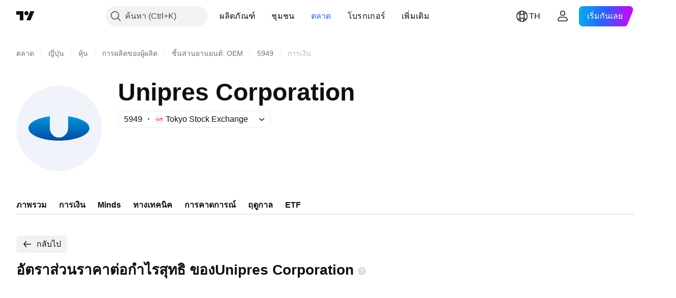

--- FILE ---
content_type: text/css; charset=utf-8
request_url: https://static.tradingview.com/static/bundles/78828.5bb76f10a0f822cc9f89.css
body_size: 463
content:
[data-theme=light]{--_0-x0vs:var(--color-tv-blue-50);--_1-x0vs:var(--color-tv-blue-100);--_2-x0vs:var(--color-tv-blue-100)}[data-theme=dark]{--_0-x0vs:var(--color-cold-gray-800);--_1-x0vs:var(--color-tv-blue-a800);--_2-x0vs:var(--color-tv-blue-a800)}.wrap-yzj7lvKn{position:relative}.list-yzj7lvKn{background-color:var(--color-bg-primary);padding:15px 0}.list-yzj7lvKn .item-yzj7lvKn{cursor:pointer;overflow:hidden;padding:10px 30px 10px 15px;position:relative;text-align:left;text-overflow:ellipsis;transition:color .35s ease,background-color .35s ease;white-space:nowrap}.list-yzj7lvKn .item-yzj7lvKn.selected-yzj7lvKn{background-color:var(--_2-x0vs);color:var(--color-text-regular);transition-duration:60ms}@media (any-hover:hover){.list-yzj7lvKn .item-yzj7lvKn:hover:not(.selected-yzj7lvKn){background-color:var(--color-tv-dropdown-item-hover-bg);color:var(--color-text-regular);transition-duration:60ms}}.list-yzj7lvKn .bluishItem-yzj7lvKn{cursor:pointer;overflow:hidden;padding:10px 30px 10px 15px;position:relative;text-align:left;text-overflow:ellipsis;transition:color .35s ease,background-color .35s ease;white-space:nowrap}.list-yzj7lvKn .bluishItem-yzj7lvKn.selected-yzj7lvKn{background-color:var(--_2-x0vs);color:var(--color-white);transition-duration:60ms}@media (any-hover:hover){.list-yzj7lvKn .bluishItem-yzj7lvKn:hover:not(.selected-yzj7lvKn){background-color:var(--_0-x0vs);color:var(--color-text-regular);transition-duration:60ms}}.list-yzj7lvKn .bluishItem-yzj7lvKn.noPadding-yzj7lvKn{padding:0}.list-HGwPo2aR{display:flex;flex-direction:column;overflow:auto}.list-HGwPo2aR .item-HGwPo2aR{display:inline-flex;flex-shrink:0}.container-HTBJo9ba{overflow-x:hidden;overflow-y:auto;-webkit-overflow-scrolling:touch;background-color:var(--tv-color-popup-background,var(--color-popup-background));border-radius:6px;box-shadow:0 2px 4px var(--color-shadow-primary-neutral-extra-heavy);box-sizing:border-box;line-height:normal}.container-HTBJo9ba::-webkit-scrollbar{height:5px;width:5px}.container-HTBJo9ba::-webkit-scrollbar-thumb{background-clip:content-box;background-color:var(--tv-color-scrollbar-thumb-background,var(--color-scroll-bg));border:1px solid transparent;border-radius:3px}.container-HTBJo9ba::-webkit-scrollbar-track{background-color:transparent;border-radius:3px}.container-HTBJo9ba::-webkit-scrollbar-corner{display:none}.container-HTBJo9ba.top-HTBJo9ba{background-color:var(--tv-color-popup-background,var(--color-popup-background));border-radius:6px;box-shadow:0 2px 4px var(--color-shadow-primary-neutral-extra-heavy)}

--- FILE ---
content_type: image/svg+xml
request_url: https://s3-symbol-logo.tradingview.com/source/TSE.svg
body_size: 137
content:
<!-- by TradingView --><svg width="18" height="18" viewBox="0 0 18 18" xmlns="http://www.w3.org/2000/svg"><path fill="#F0F3FA" d="M0 0h18v18H0z"/><path d="M15.82 8.43c.01-.52-1.5-1.59-2.78-2.38-.3-.18-.56.17-.33.44l.85.94c-3.32-.37-8.73-.11-12.47 1.98-.18.1-.07.33.12.27 5.2-1.76 10.22-1.76 12.58-1.34-.21.12-.72.35-1.2.55-.2.09-.14.4.08.4 1.24-.06 3.13-.23 3.15-.86Z" fill="#ED1C24"/><path d="M4.99 11.04c-.01-.4 1.04-1.17 2.04-1.8.29-.19.55.16.31.42l-.5.56c2.68-.3 7-.1 10.07 1.51.18.1.07.32-.12.26-4.2-1.37-8.22-1.37-10.13-1.02.15.08.47.23.8.37.22.1.16.4-.07.4-1-.06-2.39-.21-2.4-.7Z" fill="#ED1C24"/></svg>

--- FILE ---
content_type: image/svg+xml
request_url: https://s3-symbol-logo.tradingview.com/unipres--big.svg
body_size: 131
content:
<!-- by TradingView --><svg width="56" height="56" viewBox="0 0 56 56" xmlns="http://www.w3.org/2000/svg"><path fill="#F0F3FA" d="M0 0h56v56H0z"/><path d="M22 20c-8.11 1.04-14 4.15-14 7.81C8 32.33 16.95 36 28 36s20-3.67 20-8.19c0-3.66-5.89-6.77-14-7.81v7.7c0 3.48-2.69 6.3-6 6.3s-6-2.82-6-6.3V20Z" fill="url(#a)"/><defs><linearGradient id="a" x1="28" y1="20" x2="28" y2="36" gradientUnits="userSpaceOnUse"><stop stop-color="#0096E0"/><stop offset="1" stop-color="#004DA2"/></linearGradient></defs></svg>